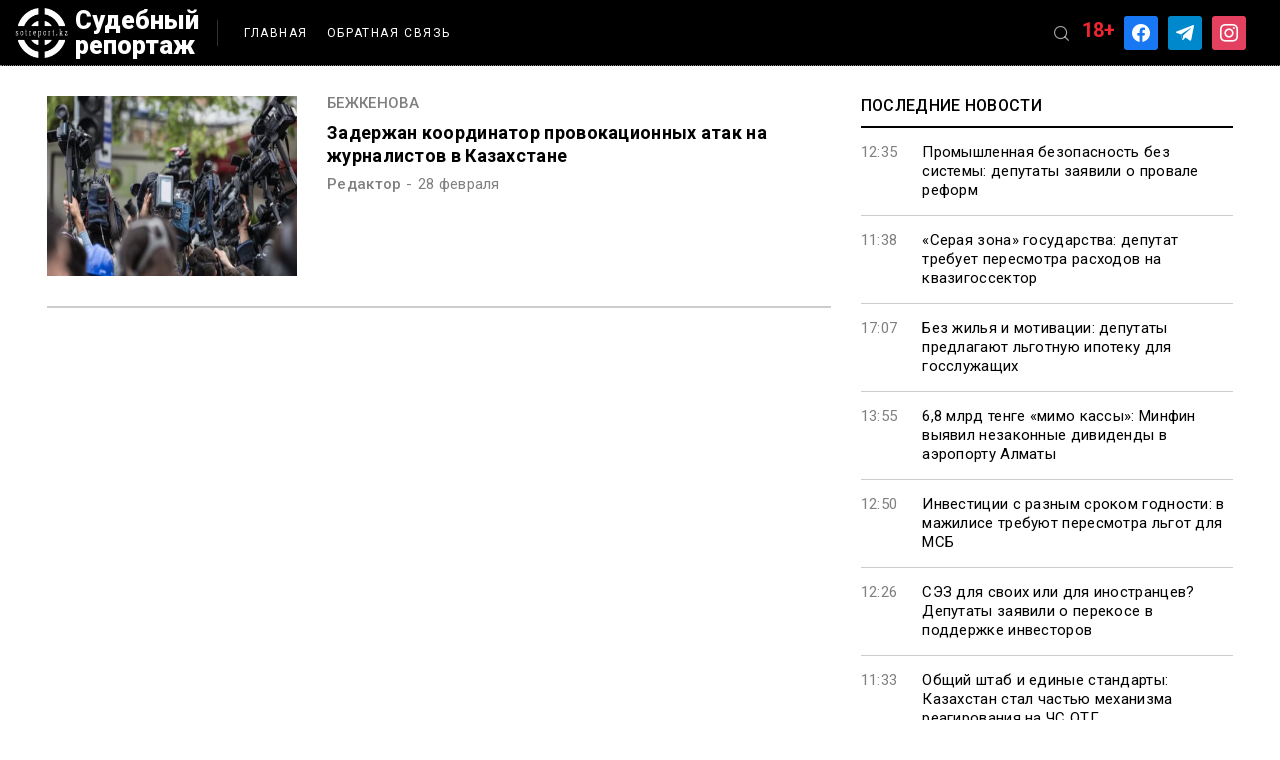

--- FILE ---
content_type: text/html; charset=UTF-8
request_url: https://sotreport.kz/tag/bezhkenova/
body_size: 13335
content:
<!doctype html>
<html dir="ltr" lang="ru-RU" prefix="og: https://ogp.me/ns#">
<head>
	<meta charset="UTF-8">
	<meta name="viewport" content="width=device-width, initial-scale=1">
	<meta name="yandex-verification" content="8b5d371b9818118f" />
	<link rel="profile" href="https://gmpg.org/xfn/11">
	<link rel="stylesheet" href="https://unpkg.com/swiper/swiper-bundle.min.css" />
	
	<script src="https://code.jquery.com/jquery-3.6.0.js"
  	integrity="sha256-H+K7U5CnXl1h5ywQfKtSj8PCmoN9aaq30gDh27Xc0jk="
  	crossorigin="anonymous"></script>
	

	<!-- Yandex.Metrika counter -->
	<script type="text/javascript" >
	   (function(m,e,t,r,i,k,a){m[i]=m[i]||function(){(m[i].a=m[i].a||[]).push(arguments)};
	   m[i].l=1*new Date();k=e.createElement(t),a=e.getElementsByTagName(t)[0],k.async=1,k.src=r,a.parentNode.insertBefore(k,a)})
	   (window, document, "script", "https://mc.yandex.ru/metrika/tag.js", "ym");

	   ym(81318001, "init", {
			clickmap:true,
			trackLinks:true,
			accurateTrackBounce:true,
			webvisor:true
	   });
	</script>
	<noscript><div><img src="https://mc.yandex.ru/watch/81318001" style="position:absolute; left:-9999px;" alt="" /></div></noscript>
	<!-- /Yandex.Metrika counter -->
	
	<!-- Global site tag (gtag.js) - Google Analytics -->
	<script async src="https://www.googletagmanager.com/gtag/js?id=G-L9QM82MBSL"></script>
	<script>
	  window.dataLayer = window.dataLayer || [];
	  function gtag(){dataLayer.push(arguments);}
	  gtag('js', new Date());

	  gtag('config', 'G-L9QM82MBSL');
	</script>
	<title>Бежкенова - Судебный репортаж</title>
	<style>img:is([sizes="auto" i], [sizes^="auto," i]) { contain-intrinsic-size: 3000px 1500px }</style>
	
		<!-- All in One SEO 4.7.9.1 - aioseo.com -->
	<meta name="robots" content="max-image-preview:large" />
	<link rel="canonical" href="https://sotreport.kz/tag/bezhkenova/" />
	<meta name="generator" content="All in One SEO (AIOSEO) 4.7.9.1" />
		<script type="application/ld+json" class="aioseo-schema">
			{"@context":"https:\/\/schema.org","@graph":[{"@type":"BreadcrumbList","@id":"https:\/\/sotreport.kz\/tag\/bezhkenova\/#breadcrumblist","itemListElement":[{"@type":"ListItem","@id":"https:\/\/sotreport.kz\/#listItem","position":1,"name":"\u0413\u043b\u0430\u0432\u043d\u0430\u044f \u0441\u0442\u0440\u0430\u043d\u0438\u0446\u0430","item":"https:\/\/sotreport.kz\/","nextItem":{"@type":"ListItem","@id":"https:\/\/sotreport.kz\/tag\/bezhkenova\/#listItem","name":"\u0411\u0435\u0436\u043a\u0435\u043d\u043e\u0432\u0430"}},{"@type":"ListItem","@id":"https:\/\/sotreport.kz\/tag\/bezhkenova\/#listItem","position":2,"name":"\u0411\u0435\u0436\u043a\u0435\u043d\u043e\u0432\u0430","previousItem":{"@type":"ListItem","@id":"https:\/\/sotreport.kz\/#listItem","name":"\u0413\u043b\u0430\u0432\u043d\u0430\u044f \u0441\u0442\u0440\u0430\u043d\u0438\u0446\u0430"}}]},{"@type":"CollectionPage","@id":"https:\/\/sotreport.kz\/tag\/bezhkenova\/#collectionpage","url":"https:\/\/sotreport.kz\/tag\/bezhkenova\/","name":"\u0411\u0435\u0436\u043a\u0435\u043d\u043e\u0432\u0430 - \u0421\u0443\u0434\u0435\u0431\u043d\u044b\u0439 \u0440\u0435\u043f\u043e\u0440\u0442\u0430\u0436","inLanguage":"ru-RU","isPartOf":{"@id":"https:\/\/sotreport.kz\/#website"},"breadcrumb":{"@id":"https:\/\/sotreport.kz\/tag\/bezhkenova\/#breadcrumblist"}},{"@type":"Organization","@id":"https:\/\/sotreport.kz\/#organization","name":"\u0421\u0443\u0434\u0435\u0431\u043d\u044b\u0439 \u0440\u0435\u043f\u043e\u0440\u0442\u0430\u0436","url":"https:\/\/sotreport.kz\/"},{"@type":"WebSite","@id":"https:\/\/sotreport.kz\/#website","url":"https:\/\/sotreport.kz\/","name":"\u0421\u0443\u0434\u0435\u0431\u043d\u044b\u0439 \u0440\u0435\u043f\u043e\u0440\u0442\u0430\u0436","inLanguage":"ru-RU","publisher":{"@id":"https:\/\/sotreport.kz\/#organization"}}]}
		</script>
		<!-- All in One SEO -->

<link rel='dns-prefetch' href='//stats.wp.com' />
<link rel='preconnect' href='//i0.wp.com' />
<link rel='preconnect' href='//c0.wp.com' />
<link rel="alternate" type="application/rss+xml" title="Судебный репортаж &raquo; Лента" href="https://sotreport.kz/feed/" />
<link rel="alternate" type="application/rss+xml" title="Судебный репортаж &raquo; Лента метки Бежкенова" href="https://sotreport.kz/tag/bezhkenova/feed/" />
		<!-- This site uses the Google Analytics by MonsterInsights plugin v9.3.0 - Using Analytics tracking - https://www.monsterinsights.com/ -->
							<script src="//www.googletagmanager.com/gtag/js?id=G-L9QM82MBSL"  data-cfasync="false" data-wpfc-render="false" async></script>
			<script data-cfasync="false" data-wpfc-render="false">
				var mi_version = '9.3.0';
				var mi_track_user = true;
				var mi_no_track_reason = '';
								var MonsterInsightsDefaultLocations = {"page_location":"https:\/\/sotreport.kz\/tag\/bezhkenova\/"};
				if ( typeof MonsterInsightsPrivacyGuardFilter === 'function' ) {
					var MonsterInsightsLocations = (typeof MonsterInsightsExcludeQuery === 'object') ? MonsterInsightsPrivacyGuardFilter( MonsterInsightsExcludeQuery ) : MonsterInsightsPrivacyGuardFilter( MonsterInsightsDefaultLocations );
				} else {
					var MonsterInsightsLocations = (typeof MonsterInsightsExcludeQuery === 'object') ? MonsterInsightsExcludeQuery : MonsterInsightsDefaultLocations;
				}

								var disableStrs = [
										'ga-disable-G-L9QM82MBSL',
									];

				/* Function to detect opted out users */
				function __gtagTrackerIsOptedOut() {
					for (var index = 0; index < disableStrs.length; index++) {
						if (document.cookie.indexOf(disableStrs[index] + '=true') > -1) {
							return true;
						}
					}

					return false;
				}

				/* Disable tracking if the opt-out cookie exists. */
				if (__gtagTrackerIsOptedOut()) {
					for (var index = 0; index < disableStrs.length; index++) {
						window[disableStrs[index]] = true;
					}
				}

				/* Opt-out function */
				function __gtagTrackerOptout() {
					for (var index = 0; index < disableStrs.length; index++) {
						document.cookie = disableStrs[index] + '=true; expires=Thu, 31 Dec 2099 23:59:59 UTC; path=/';
						window[disableStrs[index]] = true;
					}
				}

				if ('undefined' === typeof gaOptout) {
					function gaOptout() {
						__gtagTrackerOptout();
					}
				}
								window.dataLayer = window.dataLayer || [];

				window.MonsterInsightsDualTracker = {
					helpers: {},
					trackers: {},
				};
				if (mi_track_user) {
					function __gtagDataLayer() {
						dataLayer.push(arguments);
					}

					function __gtagTracker(type, name, parameters) {
						if (!parameters) {
							parameters = {};
						}

						if (parameters.send_to) {
							__gtagDataLayer.apply(null, arguments);
							return;
						}

						if (type === 'event') {
														parameters.send_to = monsterinsights_frontend.v4_id;
							var hookName = name;
							if (typeof parameters['event_category'] !== 'undefined') {
								hookName = parameters['event_category'] + ':' + name;
							}

							if (typeof MonsterInsightsDualTracker.trackers[hookName] !== 'undefined') {
								MonsterInsightsDualTracker.trackers[hookName](parameters);
							} else {
								__gtagDataLayer('event', name, parameters);
							}
							
						} else {
							__gtagDataLayer.apply(null, arguments);
						}
					}

					__gtagTracker('js', new Date());
					__gtagTracker('set', {
						'developer_id.dZGIzZG': true,
											});
					if ( MonsterInsightsLocations.page_location ) {
						__gtagTracker('set', MonsterInsightsLocations);
					}
										__gtagTracker('config', 'G-L9QM82MBSL', {"forceSSL":"true","link_attribution":"true"} );
															window.gtag = __gtagTracker;										(function () {
						/* https://developers.google.com/analytics/devguides/collection/analyticsjs/ */
						/* ga and __gaTracker compatibility shim. */
						var noopfn = function () {
							return null;
						};
						var newtracker = function () {
							return new Tracker();
						};
						var Tracker = function () {
							return null;
						};
						var p = Tracker.prototype;
						p.get = noopfn;
						p.set = noopfn;
						p.send = function () {
							var args = Array.prototype.slice.call(arguments);
							args.unshift('send');
							__gaTracker.apply(null, args);
						};
						var __gaTracker = function () {
							var len = arguments.length;
							if (len === 0) {
								return;
							}
							var f = arguments[len - 1];
							if (typeof f !== 'object' || f === null || typeof f.hitCallback !== 'function') {
								if ('send' === arguments[0]) {
									var hitConverted, hitObject = false, action;
									if ('event' === arguments[1]) {
										if ('undefined' !== typeof arguments[3]) {
											hitObject = {
												'eventAction': arguments[3],
												'eventCategory': arguments[2],
												'eventLabel': arguments[4],
												'value': arguments[5] ? arguments[5] : 1,
											}
										}
									}
									if ('pageview' === arguments[1]) {
										if ('undefined' !== typeof arguments[2]) {
											hitObject = {
												'eventAction': 'page_view',
												'page_path': arguments[2],
											}
										}
									}
									if (typeof arguments[2] === 'object') {
										hitObject = arguments[2];
									}
									if (typeof arguments[5] === 'object') {
										Object.assign(hitObject, arguments[5]);
									}
									if ('undefined' !== typeof arguments[1].hitType) {
										hitObject = arguments[1];
										if ('pageview' === hitObject.hitType) {
											hitObject.eventAction = 'page_view';
										}
									}
									if (hitObject) {
										action = 'timing' === arguments[1].hitType ? 'timing_complete' : hitObject.eventAction;
										hitConverted = mapArgs(hitObject);
										__gtagTracker('event', action, hitConverted);
									}
								}
								return;
							}

							function mapArgs(args) {
								var arg, hit = {};
								var gaMap = {
									'eventCategory': 'event_category',
									'eventAction': 'event_action',
									'eventLabel': 'event_label',
									'eventValue': 'event_value',
									'nonInteraction': 'non_interaction',
									'timingCategory': 'event_category',
									'timingVar': 'name',
									'timingValue': 'value',
									'timingLabel': 'event_label',
									'page': 'page_path',
									'location': 'page_location',
									'title': 'page_title',
									'referrer' : 'page_referrer',
								};
								for (arg in args) {
																		if (!(!args.hasOwnProperty(arg) || !gaMap.hasOwnProperty(arg))) {
										hit[gaMap[arg]] = args[arg];
									} else {
										hit[arg] = args[arg];
									}
								}
								return hit;
							}

							try {
								f.hitCallback();
							} catch (ex) {
							}
						};
						__gaTracker.create = newtracker;
						__gaTracker.getByName = newtracker;
						__gaTracker.getAll = function () {
							return [];
						};
						__gaTracker.remove = noopfn;
						__gaTracker.loaded = true;
						window['__gaTracker'] = __gaTracker;
					})();
									} else {
										console.log("");
					(function () {
						function __gtagTracker() {
							return null;
						}

						window['__gtagTracker'] = __gtagTracker;
						window['gtag'] = __gtagTracker;
					})();
									}
			</script>
				<!-- / Google Analytics by MonsterInsights -->
		<script>
window._wpemojiSettings = {"baseUrl":"https:\/\/s.w.org\/images\/core\/emoji\/15.0.3\/72x72\/","ext":".png","svgUrl":"https:\/\/s.w.org\/images\/core\/emoji\/15.0.3\/svg\/","svgExt":".svg","source":{"concatemoji":"https:\/\/sotreport.kz\/wp-includes\/js\/wp-emoji-release.min.js?ver=6.7.4"}};
/*! This file is auto-generated */
!function(i,n){var o,s,e;function c(e){try{var t={supportTests:e,timestamp:(new Date).valueOf()};sessionStorage.setItem(o,JSON.stringify(t))}catch(e){}}function p(e,t,n){e.clearRect(0,0,e.canvas.width,e.canvas.height),e.fillText(t,0,0);var t=new Uint32Array(e.getImageData(0,0,e.canvas.width,e.canvas.height).data),r=(e.clearRect(0,0,e.canvas.width,e.canvas.height),e.fillText(n,0,0),new Uint32Array(e.getImageData(0,0,e.canvas.width,e.canvas.height).data));return t.every(function(e,t){return e===r[t]})}function u(e,t,n){switch(t){case"flag":return n(e,"\ud83c\udff3\ufe0f\u200d\u26a7\ufe0f","\ud83c\udff3\ufe0f\u200b\u26a7\ufe0f")?!1:!n(e,"\ud83c\uddfa\ud83c\uddf3","\ud83c\uddfa\u200b\ud83c\uddf3")&&!n(e,"\ud83c\udff4\udb40\udc67\udb40\udc62\udb40\udc65\udb40\udc6e\udb40\udc67\udb40\udc7f","\ud83c\udff4\u200b\udb40\udc67\u200b\udb40\udc62\u200b\udb40\udc65\u200b\udb40\udc6e\u200b\udb40\udc67\u200b\udb40\udc7f");case"emoji":return!n(e,"\ud83d\udc26\u200d\u2b1b","\ud83d\udc26\u200b\u2b1b")}return!1}function f(e,t,n){var r="undefined"!=typeof WorkerGlobalScope&&self instanceof WorkerGlobalScope?new OffscreenCanvas(300,150):i.createElement("canvas"),a=r.getContext("2d",{willReadFrequently:!0}),o=(a.textBaseline="top",a.font="600 32px Arial",{});return e.forEach(function(e){o[e]=t(a,e,n)}),o}function t(e){var t=i.createElement("script");t.src=e,t.defer=!0,i.head.appendChild(t)}"undefined"!=typeof Promise&&(o="wpEmojiSettingsSupports",s=["flag","emoji"],n.supports={everything:!0,everythingExceptFlag:!0},e=new Promise(function(e){i.addEventListener("DOMContentLoaded",e,{once:!0})}),new Promise(function(t){var n=function(){try{var e=JSON.parse(sessionStorage.getItem(o));if("object"==typeof e&&"number"==typeof e.timestamp&&(new Date).valueOf()<e.timestamp+604800&&"object"==typeof e.supportTests)return e.supportTests}catch(e){}return null}();if(!n){if("undefined"!=typeof Worker&&"undefined"!=typeof OffscreenCanvas&&"undefined"!=typeof URL&&URL.createObjectURL&&"undefined"!=typeof Blob)try{var e="postMessage("+f.toString()+"("+[JSON.stringify(s),u.toString(),p.toString()].join(",")+"));",r=new Blob([e],{type:"text/javascript"}),a=new Worker(URL.createObjectURL(r),{name:"wpTestEmojiSupports"});return void(a.onmessage=function(e){c(n=e.data),a.terminate(),t(n)})}catch(e){}c(n=f(s,u,p))}t(n)}).then(function(e){for(var t in e)n.supports[t]=e[t],n.supports.everything=n.supports.everything&&n.supports[t],"flag"!==t&&(n.supports.everythingExceptFlag=n.supports.everythingExceptFlag&&n.supports[t]);n.supports.everythingExceptFlag=n.supports.everythingExceptFlag&&!n.supports.flag,n.DOMReady=!1,n.readyCallback=function(){n.DOMReady=!0}}).then(function(){return e}).then(function(){var e;n.supports.everything||(n.readyCallback(),(e=n.source||{}).concatemoji?t(e.concatemoji):e.wpemoji&&e.twemoji&&(t(e.twemoji),t(e.wpemoji)))}))}((window,document),window._wpemojiSettings);
</script>
<style id='wp-emoji-styles-inline-css'>

	img.wp-smiley, img.emoji {
		display: inline !important;
		border: none !important;
		box-shadow: none !important;
		height: 1em !important;
		width: 1em !important;
		margin: 0 0.07em !important;
		vertical-align: -0.1em !important;
		background: none !important;
		padding: 0 !important;
	}
</style>
<link rel='stylesheet' id='wp-block-library-css' href='https://c0.wp.com/c/6.7.4/wp-includes/css/dist/block-library/style.min.css' media='all' />
<link rel='stylesheet' id='wpzoom-social-icons-block-style-css' href='https://sotreport.kz/wp-content/plugins/social-icons-widget-by-wpzoom/block/dist/style-wpzoom-social-icons.css?ver=4.3.4' media='all' />
<link rel='stylesheet' id='mediaelement-css' href='https://c0.wp.com/c/6.7.4/wp-includes/js/mediaelement/mediaelementplayer-legacy.min.css' media='all' />
<link rel='stylesheet' id='wp-mediaelement-css' href='https://c0.wp.com/c/6.7.4/wp-includes/js/mediaelement/wp-mediaelement.min.css' media='all' />
<style id='jetpack-sharing-buttons-style-inline-css'>
.jetpack-sharing-buttons__services-list{display:flex;flex-direction:row;flex-wrap:wrap;gap:0;list-style-type:none;margin:5px;padding:0}.jetpack-sharing-buttons__services-list.has-small-icon-size{font-size:12px}.jetpack-sharing-buttons__services-list.has-normal-icon-size{font-size:16px}.jetpack-sharing-buttons__services-list.has-large-icon-size{font-size:24px}.jetpack-sharing-buttons__services-list.has-huge-icon-size{font-size:36px}@media print{.jetpack-sharing-buttons__services-list{display:none!important}}.editor-styles-wrapper .wp-block-jetpack-sharing-buttons{gap:0;padding-inline-start:0}ul.jetpack-sharing-buttons__services-list.has-background{padding:1.25em 2.375em}
</style>
<style id='classic-theme-styles-inline-css'>
/*! This file is auto-generated */
.wp-block-button__link{color:#fff;background-color:#32373c;border-radius:9999px;box-shadow:none;text-decoration:none;padding:calc(.667em + 2px) calc(1.333em + 2px);font-size:1.125em}.wp-block-file__button{background:#32373c;color:#fff;text-decoration:none}
</style>
<style id='global-styles-inline-css'>
:root{--wp--preset--aspect-ratio--square: 1;--wp--preset--aspect-ratio--4-3: 4/3;--wp--preset--aspect-ratio--3-4: 3/4;--wp--preset--aspect-ratio--3-2: 3/2;--wp--preset--aspect-ratio--2-3: 2/3;--wp--preset--aspect-ratio--16-9: 16/9;--wp--preset--aspect-ratio--9-16: 9/16;--wp--preset--color--black: #000000;--wp--preset--color--cyan-bluish-gray: #abb8c3;--wp--preset--color--white: #ffffff;--wp--preset--color--pale-pink: #f78da7;--wp--preset--color--vivid-red: #cf2e2e;--wp--preset--color--luminous-vivid-orange: #ff6900;--wp--preset--color--luminous-vivid-amber: #fcb900;--wp--preset--color--light-green-cyan: #7bdcb5;--wp--preset--color--vivid-green-cyan: #00d084;--wp--preset--color--pale-cyan-blue: #8ed1fc;--wp--preset--color--vivid-cyan-blue: #0693e3;--wp--preset--color--vivid-purple: #9b51e0;--wp--preset--gradient--vivid-cyan-blue-to-vivid-purple: linear-gradient(135deg,rgba(6,147,227,1) 0%,rgb(155,81,224) 100%);--wp--preset--gradient--light-green-cyan-to-vivid-green-cyan: linear-gradient(135deg,rgb(122,220,180) 0%,rgb(0,208,130) 100%);--wp--preset--gradient--luminous-vivid-amber-to-luminous-vivid-orange: linear-gradient(135deg,rgba(252,185,0,1) 0%,rgba(255,105,0,1) 100%);--wp--preset--gradient--luminous-vivid-orange-to-vivid-red: linear-gradient(135deg,rgba(255,105,0,1) 0%,rgb(207,46,46) 100%);--wp--preset--gradient--very-light-gray-to-cyan-bluish-gray: linear-gradient(135deg,rgb(238,238,238) 0%,rgb(169,184,195) 100%);--wp--preset--gradient--cool-to-warm-spectrum: linear-gradient(135deg,rgb(74,234,220) 0%,rgb(151,120,209) 20%,rgb(207,42,186) 40%,rgb(238,44,130) 60%,rgb(251,105,98) 80%,rgb(254,248,76) 100%);--wp--preset--gradient--blush-light-purple: linear-gradient(135deg,rgb(255,206,236) 0%,rgb(152,150,240) 100%);--wp--preset--gradient--blush-bordeaux: linear-gradient(135deg,rgb(254,205,165) 0%,rgb(254,45,45) 50%,rgb(107,0,62) 100%);--wp--preset--gradient--luminous-dusk: linear-gradient(135deg,rgb(255,203,112) 0%,rgb(199,81,192) 50%,rgb(65,88,208) 100%);--wp--preset--gradient--pale-ocean: linear-gradient(135deg,rgb(255,245,203) 0%,rgb(182,227,212) 50%,rgb(51,167,181) 100%);--wp--preset--gradient--electric-grass: linear-gradient(135deg,rgb(202,248,128) 0%,rgb(113,206,126) 100%);--wp--preset--gradient--midnight: linear-gradient(135deg,rgb(2,3,129) 0%,rgb(40,116,252) 100%);--wp--preset--font-size--small: 13px;--wp--preset--font-size--medium: 20px;--wp--preset--font-size--large: 36px;--wp--preset--font-size--x-large: 42px;--wp--preset--spacing--20: 0.44rem;--wp--preset--spacing--30: 0.67rem;--wp--preset--spacing--40: 1rem;--wp--preset--spacing--50: 1.5rem;--wp--preset--spacing--60: 2.25rem;--wp--preset--spacing--70: 3.38rem;--wp--preset--spacing--80: 5.06rem;--wp--preset--shadow--natural: 6px 6px 9px rgba(0, 0, 0, 0.2);--wp--preset--shadow--deep: 12px 12px 50px rgba(0, 0, 0, 0.4);--wp--preset--shadow--sharp: 6px 6px 0px rgba(0, 0, 0, 0.2);--wp--preset--shadow--outlined: 6px 6px 0px -3px rgba(255, 255, 255, 1), 6px 6px rgba(0, 0, 0, 1);--wp--preset--shadow--crisp: 6px 6px 0px rgba(0, 0, 0, 1);}:where(.is-layout-flex){gap: 0.5em;}:where(.is-layout-grid){gap: 0.5em;}body .is-layout-flex{display: flex;}.is-layout-flex{flex-wrap: wrap;align-items: center;}.is-layout-flex > :is(*, div){margin: 0;}body .is-layout-grid{display: grid;}.is-layout-grid > :is(*, div){margin: 0;}:where(.wp-block-columns.is-layout-flex){gap: 2em;}:where(.wp-block-columns.is-layout-grid){gap: 2em;}:where(.wp-block-post-template.is-layout-flex){gap: 1.25em;}:where(.wp-block-post-template.is-layout-grid){gap: 1.25em;}.has-black-color{color: var(--wp--preset--color--black) !important;}.has-cyan-bluish-gray-color{color: var(--wp--preset--color--cyan-bluish-gray) !important;}.has-white-color{color: var(--wp--preset--color--white) !important;}.has-pale-pink-color{color: var(--wp--preset--color--pale-pink) !important;}.has-vivid-red-color{color: var(--wp--preset--color--vivid-red) !important;}.has-luminous-vivid-orange-color{color: var(--wp--preset--color--luminous-vivid-orange) !important;}.has-luminous-vivid-amber-color{color: var(--wp--preset--color--luminous-vivid-amber) !important;}.has-light-green-cyan-color{color: var(--wp--preset--color--light-green-cyan) !important;}.has-vivid-green-cyan-color{color: var(--wp--preset--color--vivid-green-cyan) !important;}.has-pale-cyan-blue-color{color: var(--wp--preset--color--pale-cyan-blue) !important;}.has-vivid-cyan-blue-color{color: var(--wp--preset--color--vivid-cyan-blue) !important;}.has-vivid-purple-color{color: var(--wp--preset--color--vivid-purple) !important;}.has-black-background-color{background-color: var(--wp--preset--color--black) !important;}.has-cyan-bluish-gray-background-color{background-color: var(--wp--preset--color--cyan-bluish-gray) !important;}.has-white-background-color{background-color: var(--wp--preset--color--white) !important;}.has-pale-pink-background-color{background-color: var(--wp--preset--color--pale-pink) !important;}.has-vivid-red-background-color{background-color: var(--wp--preset--color--vivid-red) !important;}.has-luminous-vivid-orange-background-color{background-color: var(--wp--preset--color--luminous-vivid-orange) !important;}.has-luminous-vivid-amber-background-color{background-color: var(--wp--preset--color--luminous-vivid-amber) !important;}.has-light-green-cyan-background-color{background-color: var(--wp--preset--color--light-green-cyan) !important;}.has-vivid-green-cyan-background-color{background-color: var(--wp--preset--color--vivid-green-cyan) !important;}.has-pale-cyan-blue-background-color{background-color: var(--wp--preset--color--pale-cyan-blue) !important;}.has-vivid-cyan-blue-background-color{background-color: var(--wp--preset--color--vivid-cyan-blue) !important;}.has-vivid-purple-background-color{background-color: var(--wp--preset--color--vivid-purple) !important;}.has-black-border-color{border-color: var(--wp--preset--color--black) !important;}.has-cyan-bluish-gray-border-color{border-color: var(--wp--preset--color--cyan-bluish-gray) !important;}.has-white-border-color{border-color: var(--wp--preset--color--white) !important;}.has-pale-pink-border-color{border-color: var(--wp--preset--color--pale-pink) !important;}.has-vivid-red-border-color{border-color: var(--wp--preset--color--vivid-red) !important;}.has-luminous-vivid-orange-border-color{border-color: var(--wp--preset--color--luminous-vivid-orange) !important;}.has-luminous-vivid-amber-border-color{border-color: var(--wp--preset--color--luminous-vivid-amber) !important;}.has-light-green-cyan-border-color{border-color: var(--wp--preset--color--light-green-cyan) !important;}.has-vivid-green-cyan-border-color{border-color: var(--wp--preset--color--vivid-green-cyan) !important;}.has-pale-cyan-blue-border-color{border-color: var(--wp--preset--color--pale-cyan-blue) !important;}.has-vivid-cyan-blue-border-color{border-color: var(--wp--preset--color--vivid-cyan-blue) !important;}.has-vivid-purple-border-color{border-color: var(--wp--preset--color--vivid-purple) !important;}.has-vivid-cyan-blue-to-vivid-purple-gradient-background{background: var(--wp--preset--gradient--vivid-cyan-blue-to-vivid-purple) !important;}.has-light-green-cyan-to-vivid-green-cyan-gradient-background{background: var(--wp--preset--gradient--light-green-cyan-to-vivid-green-cyan) !important;}.has-luminous-vivid-amber-to-luminous-vivid-orange-gradient-background{background: var(--wp--preset--gradient--luminous-vivid-amber-to-luminous-vivid-orange) !important;}.has-luminous-vivid-orange-to-vivid-red-gradient-background{background: var(--wp--preset--gradient--luminous-vivid-orange-to-vivid-red) !important;}.has-very-light-gray-to-cyan-bluish-gray-gradient-background{background: var(--wp--preset--gradient--very-light-gray-to-cyan-bluish-gray) !important;}.has-cool-to-warm-spectrum-gradient-background{background: var(--wp--preset--gradient--cool-to-warm-spectrum) !important;}.has-blush-light-purple-gradient-background{background: var(--wp--preset--gradient--blush-light-purple) !important;}.has-blush-bordeaux-gradient-background{background: var(--wp--preset--gradient--blush-bordeaux) !important;}.has-luminous-dusk-gradient-background{background: var(--wp--preset--gradient--luminous-dusk) !important;}.has-pale-ocean-gradient-background{background: var(--wp--preset--gradient--pale-ocean) !important;}.has-electric-grass-gradient-background{background: var(--wp--preset--gradient--electric-grass) !important;}.has-midnight-gradient-background{background: var(--wp--preset--gradient--midnight) !important;}.has-small-font-size{font-size: var(--wp--preset--font-size--small) !important;}.has-medium-font-size{font-size: var(--wp--preset--font-size--medium) !important;}.has-large-font-size{font-size: var(--wp--preset--font-size--large) !important;}.has-x-large-font-size{font-size: var(--wp--preset--font-size--x-large) !important;}
:where(.wp-block-post-template.is-layout-flex){gap: 1.25em;}:where(.wp-block-post-template.is-layout-grid){gap: 1.25em;}
:where(.wp-block-columns.is-layout-flex){gap: 2em;}:where(.wp-block-columns.is-layout-grid){gap: 2em;}
:root :where(.wp-block-pullquote){font-size: 1.5em;line-height: 1.6;}
</style>
<link rel='stylesheet' id='cntctfrm_form_style-css' href='https://sotreport.kz/wp-content/plugins/contact-form-plugin/css/form_style.css?ver=4.3.6' media='all' />
<link rel='stylesheet' id='foobox-free-min-css' href='https://sotreport.kz/wp-content/plugins/foobox-image-lightbox/free/css/foobox.free.min.css?ver=2.7.34' media='all' />
<link rel='stylesheet' id='wp-downloadmanager-css' href='https://sotreport.kz/wp-content/plugins/wp-downloadmanager/download-css.css?ver=1.68.9' media='all' />
<link rel='stylesheet' id='mincss-css' href='https://sotreport.kz/wp-content/themes/news-site/css/style.min.css?ver=6.7.4' media='all' />
<link rel='stylesheet' id='wpzoom-social-icons-socicon-css' href='https://sotreport.kz/wp-content/plugins/social-icons-widget-by-wpzoom/assets/css/wpzoom-socicon.css?ver=1733818897' media='all' />
<link rel='stylesheet' id='wpzoom-social-icons-genericons-css' href='https://sotreport.kz/wp-content/plugins/social-icons-widget-by-wpzoom/assets/css/genericons.css?ver=1733818897' media='all' />
<link rel='stylesheet' id='wpzoom-social-icons-academicons-css' href='https://sotreport.kz/wp-content/plugins/social-icons-widget-by-wpzoom/assets/css/academicons.min.css?ver=1733818897' media='all' />
<link rel='stylesheet' id='wpzoom-social-icons-font-awesome-3-css' href='https://sotreport.kz/wp-content/plugins/social-icons-widget-by-wpzoom/assets/css/font-awesome-3.min.css?ver=1733818897' media='all' />
<link rel='stylesheet' id='dashicons-css' href='https://c0.wp.com/c/6.7.4/wp-includes/css/dashicons.min.css' media='all' />
<link rel='stylesheet' id='wpzoom-social-icons-styles-css' href='https://sotreport.kz/wp-content/plugins/social-icons-widget-by-wpzoom/assets/css/wpzoom-social-icons-styles.css?ver=1733818897' media='all' />
<link rel='stylesheet' id='fancybox-css' href='https://sotreport.kz/wp-content/plugins/easy-fancybox/fancybox/1.5.4/jquery.fancybox.min.css?ver=6.7.4' media='screen' />
<style id='fancybox-inline-css'>
#fancybox-outer{background:#ffffff}#fancybox-content{background:#ffffff;border-color:#ffffff;color:#000000;}#fancybox-title,#fancybox-title-float-main{color:#fff}
</style>
<link rel='stylesheet' id='wp-pagenavi-css' href='https://sotreport.kz/wp-content/plugins/wp-pagenavi/pagenavi-css.css?ver=2.70' media='all' />
<link rel='preload' as='font'  id='wpzoom-social-icons-font-academicons-woff2-css' href='https://sotreport.kz/wp-content/plugins/social-icons-widget-by-wpzoom/assets/font/academicons.woff2?v=1.9.2' type='font/woff2' crossorigin />
<link rel='preload' as='font'  id='wpzoom-social-icons-font-fontawesome-3-woff2-css' href='https://sotreport.kz/wp-content/plugins/social-icons-widget-by-wpzoom/assets/font/fontawesome-webfont.woff2?v=4.7.0' type='font/woff2' crossorigin />
<link rel='preload' as='font'  id='wpzoom-social-icons-font-genericons-woff-css' href='https://sotreport.kz/wp-content/plugins/social-icons-widget-by-wpzoom/assets/font/Genericons.woff' type='font/woff' crossorigin />
<link rel='preload' as='font'  id='wpzoom-social-icons-font-socicon-woff2-css' href='https://sotreport.kz/wp-content/plugins/social-icons-widget-by-wpzoom/assets/font/socicon.woff2?v=4.3.4' type='font/woff2' crossorigin />
<script src="https://sotreport.kz/wp-content/plugins/google-analytics-for-wordpress/assets/js/frontend-gtag.min.js?ver=9.3.0" id="monsterinsights-frontend-script-js" async data-wp-strategy="async"></script>
<script data-cfasync="false" data-wpfc-render="false" id='monsterinsights-frontend-script-js-extra'>var monsterinsights_frontend = {"js_events_tracking":"true","download_extensions":"doc,pdf,ppt,zip,xls,docx,pptx,xlsx","inbound_paths":"[{\"path\":\"\\\/go\\\/\",\"label\":\"affiliate\"},{\"path\":\"\\\/recommend\\\/\",\"label\":\"affiliate\"}]","home_url":"https:\/\/sotreport.kz","hash_tracking":"false","v4_id":"G-L9QM82MBSL"};</script>
<script src="https://c0.wp.com/c/6.7.4/wp-includes/js/jquery/jquery.min.js" id="jquery-core-js"></script>
<script src="https://c0.wp.com/c/6.7.4/wp-includes/js/jquery/jquery-migrate.min.js" id="jquery-migrate-js"></script>
<script id="foobox-free-min-js-before">
/* Run FooBox FREE (v2.7.34) */
var FOOBOX = window.FOOBOX = {
	ready: true,
	disableOthers: false,
	o: {wordpress: { enabled: true }, countMessage:'image %index of %total', captions: { dataTitle: ["captionTitle","title"], dataDesc: ["captionDesc","description"] }, rel: '', excludes:'.fbx-link,.nofoobox,.nolightbox,a[href*="pinterest.com/pin/create/button/"]', affiliate : { enabled: false }},
	selectors: [
		".foogallery-container.foogallery-lightbox-foobox", ".foogallery-container.foogallery-lightbox-foobox-free", ".gallery", ".wp-block-gallery", ".wp-caption", ".wp-block-image", "a:has(img[class*=wp-image-])", ".post a:has(img[class*=wp-image-])", ".foobox"
	],
	pre: function( $ ){
		// Custom JavaScript (Pre)
		
	},
	post: function( $ ){
		// Custom JavaScript (Post)
		
		// Custom Captions Code
		
	},
	custom: function( $ ){
		// Custom Extra JS
		
	}
};
</script>
<script src="https://sotreport.kz/wp-content/plugins/foobox-image-lightbox/free/js/foobox.free.min.js?ver=2.7.34" id="foobox-free-min-js"></script>
<link rel="https://api.w.org/" href="https://sotreport.kz/wp-json/" /><link rel="alternate" title="JSON" type="application/json" href="https://sotreport.kz/wp-json/wp/v2/tags/5590" /><link rel="EditURI" type="application/rsd+xml" title="RSD" href="https://sotreport.kz/xmlrpc.php?rsd" />
<meta name="generator" content="WordPress 6.7.4" />
<style>
		#category-posts-2-internal ul {padding: 0;}
#category-posts-2-internal .cat-post-item img {max-width: initial; max-height: initial; margin: initial;}
#category-posts-2-internal .cat-post-author {margin-bottom: 0;}
#category-posts-2-internal .cat-post-thumbnail {margin: 5px 10px 5px 0;}
#category-posts-2-internal .cat-post-item:before {content: ""; clear: both;}
#category-posts-2-internal .cat-post-excerpt-more {display: inline-block;}
#category-posts-2-internal .cat-post-item {list-style: none; margin: 3px 0 10px; padding: 3px 0;}
#category-posts-2-internal .cat-post-current .cat-post-title {font-weight: bold; text-transform: uppercase;}
#category-posts-2-internal [class*=cat-post-tax] {font-size: 0.85em;}
#category-posts-2-internal [class*=cat-post-tax] * {display:inline-block;}
#category-posts-2-internal .cat-post-item:after {content: ""; display: table;	clear: both;}
#category-posts-2-internal .cat-post-item .cat-post-title {overflow: hidden;text-overflow: ellipsis;white-space: initial;display: -webkit-box;-webkit-line-clamp: 2;-webkit-box-orient: vertical;padding-bottom: 0 !important;}
#category-posts-2-internal .cat-post-item:after {content: ""; display: table;	clear: both;}
#category-posts-2-internal .cat-post-thumbnail {display:block; float:left; margin:5px 10px 5px 0;}
#category-posts-2-internal .cat-post-crop {overflow:hidden;display:block;}
#category-posts-2-internal p {margin:5px 0 0 0}
#category-posts-2-internal li > div {margin:5px 0 0 0; clear:both;}
#category-posts-2-internal .dashicons {vertical-align:middle;}
#category-posts-2-internal .cat-post-thumbnail .cat-post-crop img {height: 150px;}
#category-posts-2-internal .cat-post-thumbnail .cat-post-crop img {width: 150px;}
#category-posts-2-internal .cat-post-thumbnail .cat-post-crop img {object-fit: cover; max-width: 100%; display: block;}
#category-posts-2-internal .cat-post-thumbnail .cat-post-crop-not-supported img {width: 100%;}
#category-posts-2-internal .cat-post-thumbnail {max-width:100%;}
#category-posts-2-internal .cat-post-item img {margin: initial;}
</style>
		<!-- Global site tag (gtag.js) - Google Analytics -->
<script async src="https://www.googletagmanager.com/gtag/js?id=UA-143538892-1"></script>
<script>
  window.dataLayer = window.dataLayer || [];
  function gtag(){dataLayer.push(arguments);}
  gtag('js', new Date());

  gtag('config', 'UA-143538892-1');
</script>	<style>img#wpstats{display:none}</style>
		<link rel="icon" href="https://i0.wp.com/sotreport.kz/wp-content/uploads/2021/04/cropped-logo-sotreport-1.jpeg?fit=32%2C32&#038;ssl=1" sizes="32x32" />
<link rel="icon" href="https://i0.wp.com/sotreport.kz/wp-content/uploads/2021/04/cropped-logo-sotreport-1.jpeg?fit=192%2C192&#038;ssl=1" sizes="192x192" />
<link rel="apple-touch-icon" href="https://i0.wp.com/sotreport.kz/wp-content/uploads/2021/04/cropped-logo-sotreport-1.jpeg?fit=180%2C180&#038;ssl=1" />
<meta name="msapplication-TileImage" content="https://i0.wp.com/sotreport.kz/wp-content/uploads/2021/04/cropped-logo-sotreport-1.jpeg?fit=270%2C270&#038;ssl=1" />
</head>

<body class="archive tag tag-bezhkenova tag-5590 hfeed">
<div id="page" class="site">
		

	<header class="header">
   		<div class="header-container">
			<div class="header-wrapper">
				<span class="header__logo">
					<a href="/">
					<div class="header-logo__img" >
						<img  src="/wp-content/themes/news-site/img/logo2.jpg" alt="">
					</div>
					Судебный репортаж
					</a>
				</span>
				<nav class="header__menu menu-header">
					<ul class="menu-header__list">
						<ul id="menu" class="menu-header__list"><li id="menu-item-8408" class="menu-header__item"><a href="https://sotreport.kz/">Главная</a></li>
<li id="menu-item-8410" class="menu-header__item"><a href="https://sotreport.kz/feedback/">Обратная связь</a></li>
</ul> 
					</ul> 
					<div class="menu-header__form">
						<div class="lang">
							<!---->
						</div>   
						<a href="http://sotreport.kz/poisk/" class="menu-header__search _icon-loupe"></a>
						
						<div class="menu-header__restrictions">
							18+
						</div>
						<div class="menu-header__burger">
							<span></span>
							<span></span>
							<span></span>
						</div>
					</div>
					<div class="mobile-menu" >
					<ul class="mobile-menu__list">
						<ul id="menu" class="mobile-menu__list"><li class="mobile-menu__item"><a href="https://sotreport.kz/">Главная</a></li>
<li class="mobile-menu__item"><a href="https://sotreport.kz/feedback/">Обратная связь</a></li>
</ul>					</ul>
					<div id="social-icons-widget" class="social-icons-widget"><h3 class="social-icons-widget-title">Мы в социальных сетях</h3>
		
<ul class="zoom-social-icons-list zoom-social-icons-list--with-canvas zoom-social-icons-list--rounded zoom-social-icons-list--no-labels">

		
				<li class="zoom-social_icons-list__item">
		<a class="zoom-social_icons-list__link" href="https://www.facebook.com/sotreport.kz" target="_blank" title="Facebook" rel="nofollow">
									
						<span class="screen-reader-text">facebook</span>
			
						<span class="zoom-social_icons-list-span social-icon socicon socicon-facebook" data-hover-rule="background-color" data-hover-color="#1877F2" style="background-color : #1877F2; font-size: 18px; padding:8px" ></span>
			
					</a>
	</li>

	
				<li class="zoom-social_icons-list__item">
		<a class="zoom-social_icons-list__link" href="https://t.me/sotreport" target="_blank" title="Default Label" rel="nofollow">
									
						<span class="screen-reader-text">telegram</span>
			
						<span class="zoom-social_icons-list-span social-icon socicon socicon-telegram" data-hover-rule="background-color" data-hover-color="#0088cc" style="background-color : #0088cc; font-size: 18px; padding:8px" ></span>
			
					</a>
	</li>

	
				<li class="zoom-social_icons-list__item">
		<a class="zoom-social_icons-list__link" href="https://www.instagram.com/sotreport.kz/" target="_blank" title="Instagram" rel="nofollow">
									
						<span class="screen-reader-text">instagram</span>
			
						<span class="zoom-social_icons-list-span social-icon socicon socicon-instagram" data-hover-rule="background-color" data-hover-color="#e4405f" style="background-color : #e4405f; font-size: 18px; padding:8px" ></span>
			
					</a>
	</li>

	
</ul>

		</div>					
					</div>
				</nav>
				<div class="header-social">
					<div id="social-icons-widget" class="social-icons-widget"><h3 class="social-icons-widget-title">Мы в социальных сетях</h3>
		
<ul class="zoom-social-icons-list zoom-social-icons-list--with-canvas zoom-social-icons-list--rounded zoom-social-icons-list--no-labels">

		
				<li class="zoom-social_icons-list__item">
		<a class="zoom-social_icons-list__link" href="https://www.facebook.com/sotreport.kz" target="_blank" title="Facebook" rel="nofollow">
									
						<span class="screen-reader-text">facebook</span>
			
						<span class="zoom-social_icons-list-span social-icon socicon socicon-facebook" data-hover-rule="background-color" data-hover-color="#1877F2" style="background-color : #1877F2; font-size: 18px; padding:8px" ></span>
			
					</a>
	</li>

	
				<li class="zoom-social_icons-list__item">
		<a class="zoom-social_icons-list__link" href="https://t.me/sotreport" target="_blank" title="Default Label" rel="nofollow">
									
						<span class="screen-reader-text">telegram</span>
			
						<span class="zoom-social_icons-list-span social-icon socicon socicon-telegram" data-hover-rule="background-color" data-hover-color="#0088cc" style="background-color : #0088cc; font-size: 18px; padding:8px" ></span>
			
					</a>
	</li>

	
				<li class="zoom-social_icons-list__item">
		<a class="zoom-social_icons-list__link" href="https://www.instagram.com/sotreport.kz/" target="_blank" title="Instagram" rel="nofollow">
									
						<span class="screen-reader-text">instagram</span>
			
						<span class="zoom-social_icons-list-span social-icon socicon socicon-instagram" data-hover-rule="background-color" data-hover-color="#e4405f" style="background-color : #e4405f; font-size: 18px; padding:8px" ></span>
			
					</a>
	</li>

	
</ul>

		</div>				</div>
			</div>
		</div>
		
	</header>


<section>
     <div class="container">
			<div class="articles-item">
				<div class="articles-item__post item-post">
							      									   <a href="https://sotreport.kz/news/zaderzhan-koordinator-provokatsionnyh-atak-na-zhurnalistov-v-kazahstane/" class="item-post__link ">
						      <div class="item-post__item">
						         <div class="item-post__img">
						            <img src="https://i0.wp.com/sotreport.kz/wp-content/uploads/2023/02/dbf450f71ec54f8090a1272bdb1a35c0-e1677565265465.jpeg?fit=700%2C394&#038;ssl=1" alt="Задержан координатор провокационных атак на журналистов в Казахстане">
						         </div>
						         <div class="item-post__text">
						            <div class="item-post__name">
						               Бежкенова						            </div>
						            <div class="item-post__title">
						               Задержан координатор провокационных атак на журналистов в Казахстане						            </div>
						            <div class="item-post__discription">
						               	
						            </div>
						            <div class="item-post__info post-info">
						               <div class="post-info__author">Редактор</div>
						               <span>-</span>
						               <div class="post-info__date">28 февраля</div>
						            </div>
						         </div>
						      </div>
						   </a>  

										</div>
								<div class="articles-item__last item-last">
				   <div class="item-last__title">
    				      Последние новости
				   </div>
				   							
					   <a href="https://sotreport.kz/?p=37565" class="item-columns__link archive-link">
							
					      <div class="columns-left__item item-news">
					         <div class="item-news__item">
					            12:35					         </div>
					         <div class="item-news__item">
					            Промышленная безопасность без системы: депутаты заявили о провале реформ					         </div>
					      </div>
					   </a>
					   						
					   <a href="https://sotreport.kz/?p=37561" class="item-columns__link archive-link">
							
					      <div class="columns-left__item item-news">
					         <div class="item-news__item">
					            11:38					         </div>
					         <div class="item-news__item">
					            «Серая зона» государства: депутат требует пересмотра расходов на квазигоссектор					         </div>
					      </div>
					   </a>
					   						
					   <a href="https://sotreport.kz/?p=37558" class="item-columns__link archive-link">
							
					      <div class="columns-left__item item-news">
					         <div class="item-news__item">
					            17:07					         </div>
					         <div class="item-news__item">
					            Без жилья и мотивации: депутаты предлагают льготную ипотеку для госслужащих					         </div>
					      </div>
					   </a>
					   						
					   <a href="https://sotreport.kz/?p=37549" class="item-columns__link archive-link">
							
					      <div class="columns-left__item item-news">
					         <div class="item-news__item">
					            13:55					         </div>
					         <div class="item-news__item">
					            6,8 млрд тенге «мимо кассы»: Минфин выявил незаконные дивиденды в аэропорту Алматы					         </div>
					      </div>
					   </a>
					   						
					   <a href="https://sotreport.kz/?p=37555" class="item-columns__link archive-link">
							
					      <div class="columns-left__item item-news">
					         <div class="item-news__item">
					            12:50					         </div>
					         <div class="item-news__item">
					            Инвестиции с разным сроком годности: в мажилисе требуют пересмотра льгот для МСБ					         </div>
					      </div>
					   </a>
					   						
					   <a href="https://sotreport.kz/?p=37552" class="item-columns__link archive-link">
							
					      <div class="columns-left__item item-news">
					         <div class="item-news__item">
					            12:26					         </div>
					         <div class="item-news__item">
					            СЭЗ для своих или для иностранцев? Депутаты заявили о перекосе в поддержке инвесторов					         </div>
					      </div>
					   </a>
					   						
					   <a href="https://sotreport.kz/?p=37542" class="item-columns__link archive-link">
							
					      <div class="columns-left__item item-news">
					         <div class="item-news__item">
					            11:33					         </div>
					         <div class="item-news__item">
					            Общий штаб и единые стандарты: Казахстан стал частью механизма реагирования на ЧС ОТГ					         </div>
					      </div>
					   </a>
					   						
					   <a href="https://sotreport.kz/?p=37536" class="item-columns__link archive-link">
							
					      <div class="columns-left__item item-news">
					         <div class="item-news__item">
					            11:00					         </div>
					         <div class="item-news__item">
					            Четыре «зелёные» станции без аукционов: что ратифицировал мажилис и на каких условиях					         </div>
					      </div>
					   </a>
					   						
					   <a href="https://sotreport.kz/?p=37532" class="item-columns__link archive-link">
							
					      <div class="columns-left__item item-news">
					         <div class="item-news__item">
					            12:45					         </div>
					         <div class="item-news__item">
					            Осуждены не за то? Почему независимых представителей QNET в Казахстане судят как организаторов финпирамид					         </div>
					      </div>
					   </a>
					   						
					   <a href="https://sotreport.kz/?p=37528" class="item-columns__link archive-link">
							
					      <div class="columns-left__item item-news">
					         <div class="item-news__item">
					            11:55					         </div>
					         <div class="item-news__item">
					            Более 70 тыс. тонн незаконной добычи: АФМ завершило расследование в ВКО					         </div>
					      </div>
					   </a>
					   						
					   <a href="https://sotreport.kz/?p=37523" class="item-columns__link archive-link">
							
					      <div class="columns-left__item item-news">
					         <div class="item-news__item">
					            11:29					         </div>
					         <div class="item-news__item">
					            Генпрокуратура РК распространила предупреждение об SMS с номера 1414					         </div>
					      </div>
					   </a>
					   						
					   <a href="https://sotreport.kz/?p=37519" class="item-columns__link archive-link">
							
					      <div class="columns-left__item item-news">
					         <div class="item-news__item">
					            11:56					         </div>
					         <div class="item-news__item">
					            Интернет-мошенники вернули 850 тысяч тенге казахстанцу					         </div>
					      </div>
					   </a>
					   						
					   <a href="https://sotreport.kz/?p=37514" class="item-columns__link archive-link">
							
					      <div class="columns-left__item item-news">
					         <div class="item-news__item">
					            11:42					         </div>
					         <div class="item-news__item">
					            «Бьет, преследует, угрожает»: жительница Шымкента умоляет спасти ее от бывшего мужа					         </div>
					      </div>
					   </a>
					   						
					   <a href="https://sotreport.kz/?p=37504" class="item-columns__link archive-link">
							
					      <div class="columns-left__item item-news">
					         <div class="item-news__item">
					            10:23					         </div>
					         <div class="item-news__item">
					            Ограбление Halyk Bank в Павлодаре: двух подозреваемых продолжают разыскивать					         </div>
					      </div>
					   </a>
					   						
					   <a href="https://sotreport.kz/?p=37500" class="item-columns__link archive-link">
							
					      <div class="columns-left__item item-news">
					         <div class="item-news__item">
					            17:08					         </div>
					         <div class="item-news__item">
					            «Уголовные дела напрашиваются»: Альназаровой пригрозили ответственностью за бардак в ОСМС					         </div>
					      </div>
					   </a>
					   						
					   <a href="https://sotreport.kz/?p=37497" class="item-columns__link archive-link">
							
					      <div class="columns-left__item item-news">
					         <div class="item-news__item">
					            15:37					         </div>
					         <div class="item-news__item">
					            Казахстан-2026: обозначены ключевые контуры конституционной реформы					         </div>
					      </div>
					   </a>
					   						
					   <a href="https://sotreport.kz/?p=37494" class="item-columns__link archive-link">
							
					      <div class="columns-left__item item-news">
					         <div class="item-news__item">
					            15:41					         </div>
					         <div class="item-news__item">
					            «Масштабы поражают» – Токаев о разворовывании в Фонде медстрахования					         </div>
					      </div>
					   </a>
					   						
					   <a href="https://sotreport.kz/?p=37491" class="item-columns__link archive-link">
							
					      <div class="columns-left__item item-news">
					         <div class="item-news__item">
					            14:35					         </div>
					         <div class="item-news__item">
					            Токаева просят изменить уголовную ответственность за нападения на журналистов					         </div>
					      </div>
					   </a>
					   						
					   <a href="https://sotreport.kz/?p=37488" class="item-columns__link archive-link">
							
					      <div class="columns-left__item item-news">
					         <div class="item-news__item">
					            13:50					         </div>
					         <div class="item-news__item">
					            Успех нации в адаптации к ИИ: Казахстан ускоряет цифровизацию					         </div>
					      </div>
					   </a>
					   						
					   <a href="https://sotreport.kz/?p=37485" class="item-columns__link archive-link">
							
					      <div class="columns-left__item item-news">
					         <div class="item-news__item">
					            15:34					         </div>
					         <div class="item-news__item">
					            Алматинская область: как 1 трлн тенге и агросектор обеспечат рост региона					         </div>
					      </div>
					   </a>
					   	
				</div>
							</div>
         
      </div>
   </section>	
				




	<footer class="footer">
   <div class="footer-container">
      <div class="footer-main">
         <div class="footer-main__logo">
           <a href="" class="footer-main__link">
               <div class="footer-main__img">
                  <img src="/wp-content/themes/news-site/img/logo2.jpg" alt="">
               </div>
               Судебный </br >репортаж
            </a>
         </div>    
        <ul id="theme-all-menu" class="footer-main__nav nav-footer"><li id="menu-item-8389" class="nav-footer__list"><a href="https://sotreport.kz/">Главная</a></li>
<li id="menu-item-8391" class="nav-footer__list"><a href="https://sotreport.kz/feedback/">Обратная связь</a></li>
</ul>        <ul id="theme-all-menu" class="footer-main__nav nav-footer"><li id="menu-item-8402" class="nav-footer__list"><a href="https://sotreport.kz/category/news/">Новости</a></li>
<li id="menu-item-8403" class="nav-footer__list"><a href="https://sotreport.kz/category/report/">Репортажи</a></li>
<li id="menu-item-8404" class="nav-footer__list"><a href="https://sotreport.kz/category/legal-advice/">Юридические советы</a></li>
<li id="menu-item-8401" class="nav-footer__list"><a href="https://sotreport.kz/category/lawyer-stories/">Адвокатские истории</a></li>
<li id="menu-item-8405" class="nav-footer__list"><a href="https://sotreport.kz/category/judge-wars/">Войны судей</a></li>
<li id="menu-item-8406" class="nav-footer__list"><a href="https://sotreport.kz/category/special_project/">Спецпроект</a></li>
</ul>         <div class="footer-main__email footer-email">
            <span class="footer-email__title">Для партнерства</span>
            <form action="" id="footer-form" class="footer-email__form">
               <input class="footer-email__email" placeholder="Ваш e-mail" type="email" required>
               <button class="footer-email__btn" type="submit">Отправить</button>
            </form>
         </div>
      </div>
      <div class="footer-additional">
         <div class="footer-additional__copyright">
            © 2021 «Судебный репортаж»
         </div>
         <div class="footer-additional__text additional-text">
            <a href="/wp-content/themes/news-site/img/svidetelstvo.pdf" class="additional-text__link" target="_blank">Свидетельство</a>
             о постановке на учет периодического печатного издания, информационного агентства и сетевого издания от 02.03.2021 
         </div>
         <div class="footer-additional__social social-icons">
            <div id="social-icons-widget" class="social-icons-widget"><h3 class="social-icons-widget-title">Мы в социальных сетях</h3>
		
<ul class="zoom-social-icons-list zoom-social-icons-list--with-canvas zoom-social-icons-list--rounded zoom-social-icons-list--no-labels">

		
				<li class="zoom-social_icons-list__item">
		<a class="zoom-social_icons-list__link" href="https://www.facebook.com/sotreport.kz" target="_blank" title="Facebook" rel="nofollow">
									
						<span class="screen-reader-text">facebook</span>
			
						<span class="zoom-social_icons-list-span social-icon socicon socicon-facebook" data-hover-rule="background-color" data-hover-color="#1877F2" style="background-color : #1877F2; font-size: 18px; padding:8px" ></span>
			
					</a>
	</li>

	
				<li class="zoom-social_icons-list__item">
		<a class="zoom-social_icons-list__link" href="https://t.me/sotreport" target="_blank" title="Default Label" rel="nofollow">
									
						<span class="screen-reader-text">telegram</span>
			
						<span class="zoom-social_icons-list-span social-icon socicon socicon-telegram" data-hover-rule="background-color" data-hover-color="#0088cc" style="background-color : #0088cc; font-size: 18px; padding:8px" ></span>
			
					</a>
	</li>

	
				<li class="zoom-social_icons-list__item">
		<a class="zoom-social_icons-list__link" href="https://www.instagram.com/sotreport.kz/" target="_blank" title="Instagram" rel="nofollow">
									
						<span class="screen-reader-text">instagram</span>
			
						<span class="zoom-social_icons-list-span social-icon socicon socicon-instagram" data-hover-rule="background-color" data-hover-color="#e4405f" style="background-color : #e4405f; font-size: 18px; padding:8px" ></span>
			
					</a>
	</li>

	
</ul>

		</div>         </div>
      </div>
   </div>
</footer>



</div><!-- #page -->
<script>
   // let social = document.querySelector('.menu-header__social');
   // let open = document.querySelector('.social-icons__list');
   // social.addEventListener('click', () => {
   //    social.classList.toggle('open-social');
   //    open.classList.toggle('open-list');

   // });
</script>
<script>
   let burgerMenu = document.querySelector('.menu-header__burger');
   let mobileMenu = document.querySelector('.mobile-menu');
   let header = document.querySelector('.header');

   burgerMenu.addEventListener('click', () => {
      burgerMenu.classList.toggle('open');
      mobileMenu.classList.toggle('visible');
      header.classList.toggle('fixed');
   });
</script>

  
<script> 
   
	function ajaxFormfooter() { 
    $("#footer-form").submit(function(e) {
 
        var email = document.querySelector('.footer-email__email').value; 
        e.preventDefault();

        $.ajax({
            type: "POST",
            url: "/wp-content/themes/news-site/ajax/ajax-partners.php",
            data: { email:email },
            success: function(result) {
                console.log(result);
				document.querySelector('.success-partners').classList.add('success-open');
				document.querySelector('.success-partners__close').addEventListener('click', ()=> {
					document.querySelector('.success-partners').classList.remove('success-open');
				});
            }
        });
    });
}
ajaxFormfooter();
</script>
<script src="https://sotreport.kz/wp-content/themes/news-site/js/navigation.js?ver=1.0.0" id="news-site-navigation-js"></script>
<script src="https://sotreport.kz/wp-content/plugins/social-icons-widget-by-wpzoom/assets/js/social-icons-widget-frontend.js?ver=1733818897" id="zoom-social-icons-widget-frontend-js"></script>
<script src="https://sotreport.kz/wp-content/plugins/easy-fancybox/vendor/purify.min.js?ver=6.7.4" id="fancybox-purify-js"></script>
<script src="https://sotreport.kz/wp-content/plugins/easy-fancybox/fancybox/1.5.4/jquery.fancybox.min.js?ver=6.7.4" id="jquery-fancybox-js"></script>
<script id="jquery-fancybox-js-after">
var fb_timeout, fb_opts={'autoScale':true,'showCloseButton':true,'width':560,'height':340,'margin':20,'pixelRatio':'false','padding':10,'centerOnScroll':false,'enableEscapeButton':true,'speedIn':300,'speedOut':300,'overlayShow':true,'hideOnOverlayClick':true,'overlayColor':'#000','overlayOpacity':0.6,'minViewportWidth':320,'minVpHeight':320,'disableCoreLightbox':'true','enableBlockControls':'true','fancybox_openBlockControls':'true' };
if(typeof easy_fancybox_handler==='undefined'){
var easy_fancybox_handler=function(){
jQuery([".nolightbox","a.wp-block-file__button","a.pin-it-button","a[href*='pinterest.com\/pin\/create']","a[href*='facebook.com\/share']","a[href*='twitter.com\/share']"].join(',')).addClass('nofancybox');
jQuery('a.fancybox-close').on('click',function(e){e.preventDefault();jQuery.fancybox.close()});
/* IMG */
						var unlinkedImageBlocks=jQuery(".wp-block-image > img:not(.nofancybox,figure.nofancybox>img)");
						unlinkedImageBlocks.wrap(function() {
							var href = jQuery( this ).attr( "src" );
							return "<a href='" + href + "'></a>";
						});
var fb_IMG_select=jQuery('a[href*=".jpg" i]:not(.nofancybox,li.nofancybox>a,figure.nofancybox>a),area[href*=".jpg" i]:not(.nofancybox),a[href*=".png" i]:not(.nofancybox,li.nofancybox>a,figure.nofancybox>a),area[href*=".png" i]:not(.nofancybox),a[href*=".webp" i]:not(.nofancybox,li.nofancybox>a,figure.nofancybox>a),area[href*=".webp" i]:not(.nofancybox),a[href*=".jpeg" i]:not(.nofancybox,li.nofancybox>a,figure.nofancybox>a),area[href*=".jpeg" i]:not(.nofancybox)');
fb_IMG_select.addClass('fancybox image');
var fb_IMG_sections=jQuery('.gallery,.wp-block-gallery,.tiled-gallery,.wp-block-jetpack-tiled-gallery,.ngg-galleryoverview,.ngg-imagebrowser,.nextgen_pro_blog_gallery,.nextgen_pro_film,.nextgen_pro_horizontal_filmstrip,.ngg-pro-masonry-wrapper,.ngg-pro-mosaic-container,.nextgen_pro_sidescroll,.nextgen_pro_slideshow,.nextgen_pro_thumbnail_grid,.tiled-gallery');
fb_IMG_sections.each(function(){jQuery(this).find(fb_IMG_select).attr('rel','gallery-'+fb_IMG_sections.index(this));});
jQuery('a.fancybox,area.fancybox,.fancybox>a').each(function(){jQuery(this).fancybox(jQuery.extend(true,{},fb_opts,{'transition':'elastic','transitionIn':'elastic','transitionOut':'elastic','opacity':false,'hideOnContentClick':false,'titleShow':true,'titlePosition':'over','titleFromAlt':true,'showNavArrows':true,'enableKeyboardNav':true,'cyclic':false,'mouseWheel':'true','changeSpeed':250,'changeFade':300}))});
};};
var easy_fancybox_auto=function(){setTimeout(function(){jQuery('a#fancybox-auto,#fancybox-auto>a').first().trigger('click')},1000);};
jQuery(easy_fancybox_handler);jQuery(document).on('post-load',easy_fancybox_handler);
jQuery(easy_fancybox_auto);
</script>
<script src="https://sotreport.kz/wp-content/plugins/easy-fancybox/vendor/jquery.easing.min.js?ver=1.4.1" id="jquery-easing-js"></script>
<script src="https://sotreport.kz/wp-content/plugins/easy-fancybox/vendor/jquery.mousewheel.min.js?ver=3.1.13" id="jquery-mousewheel-js"></script>
<script src="https://stats.wp.com/e-202605.js" id="jetpack-stats-js" data-wp-strategy="defer"></script>
<script id="jetpack-stats-js-after">
_stq = window._stq || [];
_stq.push([ "view", JSON.parse("{\"v\":\"ext\",\"blog\":\"198100289\",\"post\":\"0\",\"tz\":\"5\",\"srv\":\"sotreport.kz\",\"j\":\"1:14.3\"}") ]);
_stq.push([ "clickTrackerInit", "198100289", "0" ]);
</script>
<div class="success-partners">
	<div class="success-partners__body"> 
		<div class="success-partners__wrap">
			<span class="success-partners__close">+</span>
			<p class="success-partners__text">Благодарим Вас за обращение!</p>
			<p class="success-partners__text">Мы свяжимся с Вами в ближайшее время</p>
		</div>
	</div>
<div>
</body>
</html>
